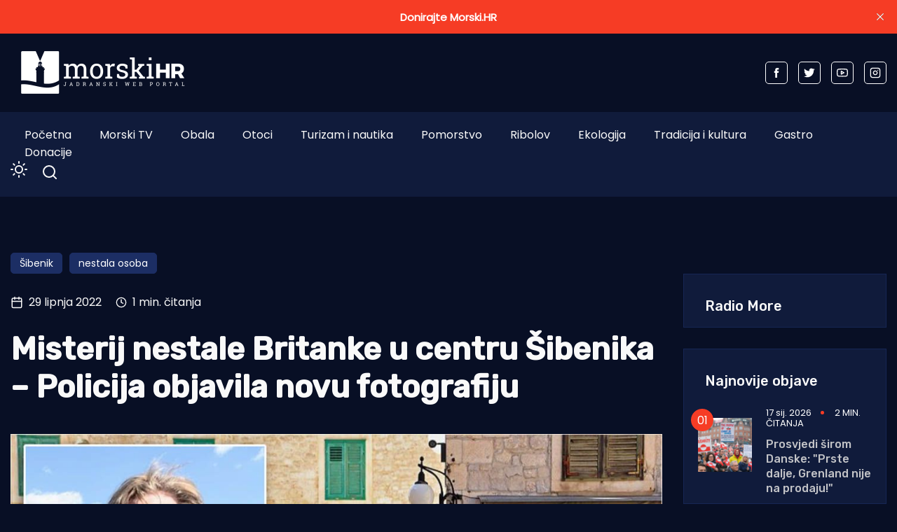

--- FILE ---
content_type: text/html; charset=utf-8
request_url: https://www.morski.hr/misterij-nestale-britanke-u-centru-sibenika-policija-objavila-novu-fotografiju/
body_size: 12739
content:
<!DOCTYPE html>
<html class="no-js" lang="hr" 


   data-theme="dark"
>

<head>
    <meta charset="UTF-8">
    <meta http-equiv="X-UA-Compatible" content="IE=edge">
    <meta name="viewport" content="width=device-width, initial-scale=1">
    <title>Misterij nestale Britanke u centru Šibenika – Policija objavila novu fotografiju | | Morski HR</title>
    <link rel="stylesheet" type="text/css" href="https://www.morski.hr/assets/css/style.css?v=aab583a8e3" />
		<link rel="stylesheet" type="text/css" href="https://www.morski.hr/assets/css/up_btn.css?v=aab583a8e3" />
		<script src="https://www.morski.hr/assets/js/up_btn.js?v=aab583a8e3"></script>
    <script>
        if (typeof (Storage) !== 'undefined') {
            if (localStorage.getItem('selected-theme') == 'light') {
                document.documentElement.setAttribute('data-theme', 'light');
            }
            else if (localStorage.getItem('selected-theme') == 'dark') {
                document.documentElement.setAttribute('data-theme', 'dark');
            }
        }
        var site_url                            = 'https://www.morski.hr',
            pagination_next_page_number         = '',
            pagination_available_pages_number   = '',
            pagination_loading_text             = 'Učitavam...',
            pagination_more_posts_text          = 'Više objava';

    </script>
		
		<!-- 234  -->
		<script async='async' src='https://securepubads.g.doubleclick.net/tag/js/gpt.js'></script>
		<script src="https://cdn.234doo.com/morski.js"></script>
		<link rel="stylesheet" href="https://cdn.234doo.com/morski/video.css">
		<!-- Ad Rotator -->
		<script src="https://cdn.jsdelivr.net/npm/ad-rotator"></script>

    <meta name="description" content="ŠIBENIK - U ponedjeljak 27. lipnja šibenska policija zaprimila je prijavu da se u jutarnjim satima tog dana u Šibeniku u nepoznatom pravcu udaljila državljanka">
    <link rel="icon" href="https://www.morski.hr/content/images/size/w256h256/2022/07/favicon.png" type="image/png">
    <link rel="canonical" href="https://www.morski.hr/misterij-nestale-britanke-u-centru-sibenika-policija-objavila-novu-fotografiju/">
    <meta name="referrer" content="no-referrer-when-downgrade">
    
    <meta property="og:site_name" content="Morski HR">
    <meta property="og:type" content="article">
    <meta property="og:title" content="Misterij nestale Britanke u centru Šibenika – Policija objavila novu fotografiju | | Morski HR">
    <meta property="og:description" content="ŠIBENIK - U ponedjeljak 27. lipnja šibenska policija zaprimila je prijavu da se u jutarnjim satima tog dana u Šibeniku u nepoznatom pravcu udaljila državljanka Velike Britanije starosti 80 godina.">
    <meta property="og:url" content="https://www.morski.hr/misterij-nestale-britanke-u-centru-sibenika-policija-objavila-novu-fotografiju/">
    <meta property="og:image" content="https://www.morski.hr/content/images/wp-content/uploads/2022/06/Nestala-Britanka--ibenik-1.jpg">
    <meta property="article:published_time" content="2022-06-29T06:05:28.000Z">
    <meta property="article:modified_time" content="2022-06-29T07:44:30.000Z">
    <meta property="article:tag" content="Šibenik">
    <meta property="article:tag" content="nestala osoba">
    
    <meta property="article:publisher" content="https://www.facebook.com/portal.morski.hr/">
    <meta name="twitter:card" content="summary_large_image">
    <meta name="twitter:title" content="Misterij nestale Britanke u centru Šibenika – Policija objavila novu f">
    <meta name="twitter:description" content="ŠIBENIK - U ponedjeljak 27. lipnja šibenska policija zaprimila je prijavu da se u jutarnjim satima tog dana u Šibeniku u nepoznatom pravcu udaljila državljanka Velike Britanije starosti 80 godina.">
    <meta name="twitter:url" content="https://www.morski.hr/misterij-nestale-britanke-u-centru-sibenika-policija-objavila-novu-fotografiju/">
    <meta name="twitter:image" content="https://www.morski.hr/content/images/wp-content/uploads/2022/06/Nestala-Britanka--ibenik-1.jpg">
    <meta name="twitter:label1" content="Written by">
    <meta name="twitter:data1" content="Jurica Gašpar">
    <meta name="twitter:label2" content="Filed under">
    <meta name="twitter:data2" content="Šibenik, nestala osoba">
    <meta name="twitter:site" content="@Morski_hr">
    <meta property="og:image:width" content="1100">
    <meta property="og:image:height" content="733">
    
    <script type="application/ld+json">
{
    "@context": "https://schema.org",
    "@type": "Article",
    "publisher": {
        "@type": "Organization",
        "name": "Morski HR",
        "url": "https://www.morski.hr/",
        "logo": {
            "@type": "ImageObject",
            "url": "https://www.morski.hr/content/images/2026/01/NewsVoltLogo-light-5.png"
        }
    },
    "author": {
        "@type": "Person",
        "name": "Jurica Gašpar",
        "url": "https://www.morski.hr/author/jurica/",
        "sameAs": []
    },
    "headline": "Misterij nestale Britanke u centru Šibenika – Policija objavila novu fotografiju | | Morski HR",
    "url": "https://www.morski.hr/misterij-nestale-britanke-u-centru-sibenika-policija-objavila-novu-fotografiju/",
    "datePublished": "2022-06-29T06:05:28.000Z",
    "dateModified": "2022-06-29T07:44:30.000Z",
    "image": {
        "@type": "ImageObject",
        "url": "https://www.morski.hr/content/images/wp-content/uploads/2022/06/Nestala-Britanka--ibenik-1.jpg",
        "width": 1100,
        "height": 733
    },
    "keywords": "Šibenik, nestala osoba",
    "description": "ŠIBENIK – U ponedjeljak 27. lipnja šibenska policija zaprimila je prijavu da se u jutarnjim satima tog dana u Šibeniku u nepoznatom pravcu udaljila državljanka Velike Britanije starosti 80 godina.\n\nRadi se o Ellen Betty Solomons iz Londona, a na stranici Nestali piše da govori engleski jezik i visoka je 158 cm.\n\nOd svjedoka koji su svoj iskaz već dali policiji doznajemo da se Britanka nalazila u skupini turista koji su razgledali stari dio grada i odjednom je nestala. Navodno je posljednji put v",
    "mainEntityOfPage": "https://www.morski.hr/misterij-nestale-britanke-u-centru-sibenika-policija-objavila-novu-fotografiju/"
}
    </script>

    <meta name="generator" content="Ghost 6.12">
    <link rel="alternate" type="application/rss+xml" title="Morski HR" href="https://www.morski.hr/rss/">
    <script defer src="https://cdn.jsdelivr.net/ghost/portal@~2.56/umd/portal.min.js" data-i18n="true" data-ghost="https://www.morski.hr/" data-key="532fb552a6adc05c67741053e0" data-api="https://morski-hr.ghost.io/ghost/api/content/" data-locale="hr" crossorigin="anonymous"></script><style id="gh-members-styles">.gh-post-upgrade-cta-content,
.gh-post-upgrade-cta {
    display: flex;
    flex-direction: column;
    align-items: center;
    font-family: -apple-system, BlinkMacSystemFont, 'Segoe UI', Roboto, Oxygen, Ubuntu, Cantarell, 'Open Sans', 'Helvetica Neue', sans-serif;
    text-align: center;
    width: 100%;
    color: #ffffff;
    font-size: 16px;
}

.gh-post-upgrade-cta-content {
    border-radius: 8px;
    padding: 40px 4vw;
}

.gh-post-upgrade-cta h2 {
    color: #ffffff;
    font-size: 28px;
    letter-spacing: -0.2px;
    margin: 0;
    padding: 0;
}

.gh-post-upgrade-cta p {
    margin: 20px 0 0;
    padding: 0;
}

.gh-post-upgrade-cta small {
    font-size: 16px;
    letter-spacing: -0.2px;
}

.gh-post-upgrade-cta a {
    color: #ffffff;
    cursor: pointer;
    font-weight: 500;
    box-shadow: none;
    text-decoration: underline;
}

.gh-post-upgrade-cta a:hover {
    color: #ffffff;
    opacity: 0.8;
    box-shadow: none;
    text-decoration: underline;
}

.gh-post-upgrade-cta a.gh-btn {
    display: block;
    background: #ffffff;
    text-decoration: none;
    margin: 28px 0 0;
    padding: 8px 18px;
    border-radius: 4px;
    font-size: 16px;
    font-weight: 600;
}

.gh-post-upgrade-cta a.gh-btn:hover {
    opacity: 0.92;
}</style><script async src="https://js.stripe.com/v3/"></script>
    <script defer src="https://cdn.jsdelivr.net/ghost/sodo-search@~1.8/umd/sodo-search.min.js" data-key="532fb552a6adc05c67741053e0" data-styles="https://cdn.jsdelivr.net/ghost/sodo-search@~1.8/umd/main.css" data-sodo-search="https://morski-hr.ghost.io/" data-locale="hr" crossorigin="anonymous"></script>
    <script defer src="https://cdn.jsdelivr.net/ghost/announcement-bar@~1.1/umd/announcement-bar.min.js" data-announcement-bar="https://www.morski.hr/" data-api-url="https://www.morski.hr/members/api/announcement/" crossorigin="anonymous"></script>
    <link href="https://www.morski.hr/webmentions/receive/" rel="webmention">
    <script defer src="/public/cards.min.js?v=aab583a8e3"></script>
    <link rel="stylesheet" type="text/css" href="/public/cards.min.css?v=aab583a8e3">
    <script defer src="/public/member-attribution.min.js?v=aab583a8e3"></script>
    <script defer src="/public/ghost-stats.min.js?v=aab583a8e3" data-stringify-payload="false" data-datasource="analytics_events" data-storage="localStorage" data-host="https://www.morski.hr/.ghost/analytics/api/v1/page_hit"  tb_site_uuid="8ce68df1-b8bf-474a-a3e0-701a018ef40d" tb_post_uuid="b09e0523-1416-43b8-b360-634677084676" tb_post_type="post" tb_member_uuid="undefined" tb_member_status="undefined"></script><style>:root {--ghost-accent-color: #f63c25;}</style>
    <!-- Facebook Pixel Code -->
<script>
!function(f,b,e,v,n,t,s){if(f.fbq)return;n=f.fbq=function(){n.callMethod?
n.callMethod.apply(n,arguments):n.queue.push(arguments)};if(!f._fbq)f._fbq=n;
n.push=n;n.loaded=!0;n.version='2.0';n.queue=[];t=b.createElement(e);t.async=!0;
t.src=v;s=b.getElementsByTagName(e)[0];s.parentNode.insertBefore(t,s)}(window,
document,'script','https://connect.facebook.net/en_US/fbevents.js');
fbq('init', '1961718350819525'); // Insert your pixel ID here.
fbq('track', 'PageView');
</script>
<noscript><img height="1" width="1" style="display:none"
src="https://www.facebook.com/tr?id=1961718350819525&ev=PageView&noscript=1"
/></noscript>
<!-- Google tag (gtag.js) -->
<script async src="https://www.googletagmanager.com/gtag/js?id=G-VEK4NSRYGS"></script>
<script>
  window.dataLayer = window.dataLayer || [];
  function gtag(){dataLayer.push(arguments);}
  gtag('js', new Date());

  gtag('config', 'G-VEK4NSRYGS');
</script>
<!--<script async id="xieg6Sie" src="https://cdn.viously.com/js/sdk/boot.js" data-ntw="GK=="></script>-->
<!-- MS Clarity -->
<script type="text/javascript">
    (function(c,l,a,r,i,t,y){
        c[a]=c[a]||function(){(c[a].q=c[a].q||[]).push(arguments)};
        t=l.createElement(r);t.async=1;t.src="https://www.clarity.ms/tag/"+i;
        y=l.getElementsByTagName(r)[0];y.parentNode.insertBefore(t,y);
    })(window, document, "clarity", "script", "kdhbtwa8x8");
</script>

<link rel="stylesheet" href="https://cdn.234doo.com/morski/video.css">
<style>
  div.trim:nth-child(n+5){ display:none; }
  .kg-video-overlay {position: relative !important}
  iframe.gh-portal-triggerbtn-iframe {  
    left: 0;
    display:none;
  }
  [data-theme=dark] {
    --light-dark: #555555 !important;
  }
  .post-max-content ul { list-style: disc; margin-left: 40px;}
</style>
</head>
<body class="post-template tag-sibenik tag-nestala-osoba">
<div class="top-header-section">
    <div class="container">
        <div class="top-header d-flex justify-content-between align-items-center flex-wrap">
            <div class="top-header-left d-flex flex-wrap">
								<div>
									    <a href="https://www.morski.hr">
        <img class="logo-light" src="https://www.morski.hr/content/images/2026/01/NewsVoltLogo-light-5.png" alt="Morski HR">
        <img class="logo-dark" src="https://www.morski.hr/content/images/2026/01/NewsVoltLogo-dark-1.png" alt="Morski HR">
    </a>
								</div>
            </div>

						<div class="top-header d-flex flex-wrap align-items-center">
							<div class="page-banner" style="padding: 0!important">
    <div class="container">
        <div class="row">
            <div class="col-md-12">
                <div class="text-center">
											<div id='home_top_v1'>
												<script>googletag.cmd.push(function () { googletag.display('home_top_v1'); });</script>
											</div>
										
                </div>
            </div>
        </div>
    </div>
</div>						</div>
           
            <div class="top-header-right"> 
                <div class="social-profile">
                    <a href="https://www.facebook.com/portal.morski.hr/">
                        <svg width="26" height="26" viewBox="0 0 26 26" fill="none" xmlns="http://www.w3.org/2000/svg">
<path d="M18.2831 8.9908H14.6794V6.63C14.6794 5.7434 15.2696 5.5354 15.683 5.5354H18.2207V1.638L14.721 1.625C10.8392 1.625 9.95783 4.5318 9.95783 6.3934V8.9908H7.71143V13.0052H9.95783V24.3724H14.682V13.0078H17.8697L18.2831 8.9908Z" fill="currentColor"/>
</svg>                    </a>
                    <a href="https://x.com/Morski_hr">
                        <svg width="25" height="20" viewBox="0 0 25 20" fill="none" xmlns="http://www.w3.org/2000/svg">
<path d="M24.5028 2.3548C23.6012 2.7552 22.6324 3.024 21.616 3.1472C22.6548 2.5256 23.45 1.54 23.8252 0.3668C22.8536 0.9436 21.7756 1.3608 20.6332 1.5876C19.7176 0.6104 18.41 0 16.9652 0C14.1876 0 11.9364 2.2484 11.9364 5.026C11.9364 5.4208 11.9812 5.8044 12.0652 6.1712C7.8876 5.9612 4.1832 3.962 1.7052 0.9184C1.274 1.6604 1.0248 2.5256 1.0248 3.4468C1.0248 5.1912 1.9124 6.7284 3.2592 7.63C2.436 7.6048 1.6604 7.378 0.9828 7V7.0644C0.9828 9.5004 2.716 11.5304 5.0148 11.9924C4.5948 12.1072 4.1496 12.1688 3.6904 12.1688C3.3656 12.1688 3.052 12.138 2.7468 12.0792C3.3852 14.0756 5.2416 15.5288 7.4396 15.5708C5.7204 16.9176 3.556 17.7212 1.1984 17.7212C0.7924 17.7212 0.3948 17.6988 0 17.6512C2.226 19.0764 4.8664 19.908 7.7056 19.908C16.9512 19.908 22.008 12.25 22.008 5.6084C22.008 5.39 22.0024 5.1744 21.994 4.9588C22.9768 4.2476 23.8308 3.3628 24.5028 2.3548Z" fill="currentColor"/>
</svg>                    </a>
                    <a href="https://www.youtube.com/channel/UCCPu3V7gXDIgs_N11iA0MoQ" target="_blank">
                        <svg xmlns="http://www.w3.org/2000/svg" width="24" height="24" viewBox="0 0 24 24" fill="none" stroke="currentColor" stroke-width="2" stroke-linecap="round" stroke-linejoin="round" class="feather feather-youtube"><path d="M22.54 6.42a2.78 2.78 0 0 0-1.94-2C18.88 4 12 4 12 4s-6.88 0-8.6.46a2.78 2.78 0 0 0-1.94 2A29 29 0 0 0 1 11.75a29 29 0 0 0 .46 5.33A2.78 2.78 0 0 0 3.4 19c1.72.46 8.6.46 8.6.46s6.88 0 8.6-.46a2.78 2.78 0 0 0 1.94-2 29 29 0 0 0 .46-5.25 29 29 0 0 0-.46-5.33z"></path><polygon points="9.75 15.02 15.5 11.75 9.75 8.48 9.75 15.02"></polygon></svg>                    </a>
                    <a href="https://www.instagram.com/morski_hr" target="_blank">
                        <svg xmlns="http://www.w3.org/2000/svg" width="24" height="24" viewBox="0 0 24 24" fill="none" stroke="currentColor" stroke-width="2" stroke-linecap="round" stroke-linejoin="round" class="feather feather-instagram"><rect x="2" y="2" width="20" height="20" rx="5" ry="5"></rect><path d="M16 11.37A4 4 0 1 1 12.63 8 4 4 0 0 1 16 11.37z"></path><line x1="17.5" y1="6.5" x2="17.51" y2="6.5"></line></svg>                    </a>
                </div>
            </div>
            
        </div>
    </div>
</div><div class="header-area">
    <div class="container">  
        <div class="row">
            <div class="col-md-12 unset">
                <div class="header-area-inner d-flex justify-content-between align-items-center flex-wrap">
										
                    <!-- Menu sec --> 
                    <div class="menu-wrapper">
                        <div class="center-menu">
                                <ul id="nav">
            <li><a class="nav-pocetna"  href="/">Početna</a></li>
            <li><a class="nav-morski-tv"  href="https://morski.tv">Morski TV</a></li>
            <li><a class="nav-obala"  href="/obala/">Obala</a></li>
            <li><a class="nav-otoci"  href="/otoci/">Otoci</a></li>
            <li><a class="nav-turizam-i-nautika"  href="/turizam-i-nautika/">Turizam i nautika</a></li>
            <li><a class="nav-pomorstvo"  href="/tag/pomorstvo/">Pomorstvo</a></li>
            <li><a class="nav-ribolov"  href="/tag/ribolov/">Ribolov</a></li>
            <li><a class="nav-ekologija"  href="/tag/ekologija/">Ekologija</a></li>
            <li><a class="nav-tradicija-i-kultura"  href="/tag/tradicija-i-kultura/">Tradicija i kultura</a></li>
            <li><a class="nav-gastro"  href="/tag/gastro/">Gastro</a></li>
            <li><a class="nav-donacije"  href="/podrzite-neovisno-novinarstvo-donacijom/">Donacije</a></li>
    </ul>

                        </div>
                    </div>
                    <div class="d-flex justify-content-between align-items-center flex-wrap">
                        <div class="dark-light">
                            <div class="icon-dark">
                                <svg xmlns="http://www.w3.org/2000/svg" width="24" height="24" viewBox="0 0 24 24" fill="none" stroke="currentColor" stroke-width="2" stroke-linecap="round" stroke-linejoin="round" class="feather feather-sun"><circle cx="12" cy="12" r="5"></circle><line x1="12" y1="1" x2="12" y2="3"></line><line x1="12" y1="21" x2="12" y2="23"></line><line x1="4.22" y1="4.22" x2="5.64" y2="5.64"></line><line x1="18.36" y1="18.36" x2="19.78" y2="19.78"></line><line x1="1" y1="12" x2="3" y2="12"></line><line x1="21" y1="12" x2="23" y2="12"></line><line x1="4.22" y1="19.78" x2="5.64" y2="18.36"></line><line x1="18.36" y1="5.64" x2="19.78" y2="4.22"></line></svg>                            </div>
                            <div class="icon-light">
                                <svg xmlns="http://www.w3.org/2000/svg" width="24" height="24" viewBox="0 0 24 24" fill="none" stroke="currentColor" stroke-width="2" stroke-linecap="round" stroke-linejoin="round" class="feather feather-moon"><path d="M21 12.79A9 9 0 1 1 11.21 3 7 7 0 0 0 21 12.79z"></path></svg>                            </div>
                        </div>
                        <!-- search sec -->
                        <div class="search-bar">
													<a href="#/search"><svg xmlns="http://www.w3.org/2000/svg" width="24" height="24" viewBox="0 0 24 24" fill="none" stroke="#ffffff" stroke-width="2" stroke-linecap="round" stroke-linejoin="round" class="feather feather-search"><circle cx="11" cy="11" r="8"></circle><line x1="21" y1="21" x2="16.65" y2="16.65"></line></svg></a>
                        </div>
                        <!-- bar icon -->
                        <div class="mobile-menu-bar d-lg-none d-flex align-items-center">
                            <div class="bar-icon">
                                <div class="bar-line"></div>
                                <div class="bar-line"></div>
                                <div class="bar-line"></div>
                            </div>
                        </div>
                    </div>
                </div>
            </div>
        </div>
    </div>
</div> 


<div class="post-section ">
    <div class="container">

			<div id='clanak_mobile_top_v1'>
				<script>googletag.cmd.push(function() { googletag.display('clanak_mobile_top_v1');});</script>
			</div>

			<div class="row post-wrapper">
					<div class="col-lg-8 col-xl-9">
    <div class="post-full-content control-full-w-image">
        <div class="post-header">
            <div class="post-tag">
    <ul class="d-flex flex-wrap">
            <li><a href="/tag/sibenik/">Šibenik</a></li>
            <li><a href="/tag/nestala-osoba/">nestala osoba</a></li>
    </ul>
</div>
<div class="d-flex align-items-center">
    <div class="post-meta__date d-flex align-items-center">
        <svg xmlns="http://www.w3.org/2000/svg" width="24" height="24" viewBox="0 0 24 24" fill="none" stroke="currentColor" stroke-width="2" stroke-linecap="round" stroke-linejoin="round" class="feather feather-calendar"><rect x="3" y="4" width="18" height="18" rx="2" ry="2"></rect><line x1="16" y1="2" x2="16" y2="6"></line><line x1="8" y1="2" x2="8" y2="6"></line><line x1="3" y1="10" x2="21" y2="10"></line></svg>&nbsp;&nbsp;29 lipnja 2022
    </div>
        <span class="reading-time d-flex align-items-center">
            <svg xmlns="http://www.w3.org/2000/svg" width="16" height="16" viewBox="0 0 24 24" fill="none" stroke="currentColor" stroke-width="2" stroke-linecap="round" stroke-linejoin="round" class="feather feather-clock"><circle cx="12" cy="12" r="10"></circle><polyline points="12 6 12 12 16 14"></polyline></svg>&nbsp;&nbsp;1 min. čitanja
        </span>
</div>
<h1>Misterij nestale Britanke u centru Šibenika – Policija objavila novu fotografiju</h1>
        </div>
        <div class="published-post-feature">
					<source 
						srcset="/content/images/size/w600/format/webp/wp-content/uploads/2022/06/Nestala-Britanka--ibenik-1.jpg 600w,
										/content/images/size/w1000/format/webp/wp-content/uploads/2022/06/Nestala-Britanka--ibenik-1.jpg 1000w,
										/content/images/size/w1170/format/webp/wp-content/uploads/2022/06/Nestala-Britanka--ibenik-1.jpg 1170w"
						sizes="(min-width: 991px) 950px, 1170px" 
						type="image/webp"
					>
					<img
						class="lazy"
						srcset="/content/images/size/w600/wp-content/uploads/2022/06/Nestala-Britanka--ibenik-1.jpg 600w,
										/content/images/size/w1000/wp-content/uploads/2022/06/Nestala-Britanka--ibenik-1.jpg 1000w,
										/content/images/size/w1170/wp-content/uploads/2022/06/Nestala-Britanka--ibenik-1.jpg 1170w"
						sizes="(max-width: 991px) 950px, 1170px"
						data-src="/content/images/size/w1170/wp-content/uploads/2022/06/Nestala-Britanka--ibenik-1.jpg"
						alt="Misterij nestale Britanke u centru Šibenika – Policija objavila novu fotografiju"
					/>
            <figcaption>Foto: Boris Kačan (Ilustracija) / MUP</figcaption>
        </div>
        <div class="post-max-content">
					<div id='content_v1'>
						<script>googletag.cmd.push(function () { googletag.display('content_v1'); });</script>
					</div>
                <p>ŠIBENIK – <strong>U ponedjeljak 27. lipnja šibenska policija zaprimila je prijavu da se u jutarnjim satima tog dana u Šibeniku u nepoznatom pravcu udaljila državljanka Velike Britanije starosti 80 godina.</strong></p><p>Radi se o <strong>Ellen Betty Solomons</strong> iz Londona, a na stranici <a href="https://nestali.gov.hr/nestale-osobe-403/403?osoba_id=11472&ref=morski.hr">Nestali</a> piše da govori engleski jezik i visoka je 158 cm.</p><p>Od svjedoka koji su svoj iskaz već dali policiji doznajemo da se Britanka nalazila u skupini turista koji su razgledali stari dio grada i odjednom je nestala. Navodno je posljednji put viđena od strane drugih turista iz skupine koji su joj pomogli podići novac s bankomata (kod Medulićevog trga), no od tada joj se gubi svaki trag.</p><p>Kako je moguće da nestane osoba u središtu Šibenika i dva dana o njoj nema nikakvog traga, do trenutka njenog pronalaska ostaje misterij.</p><p>U trenutku nestanka, gospođa je bila odjevena plavu majicu dužih rukava, sive hlače dužine ispod koljena, tenisice Skechers zelene boje, a jutros je šibenska policija objavila novu fotografiju.</p><p>Molimo sve građane da ukoliko raspolažu bilo kakvom informacijom o nestaloj obavijeste najbližu policijsku postaju ili nazovu na naš besplatan broj 192 ili 112.</p><p>D.G.</p>
					<div id='content_v3'></div>
        </div>

    </div>
    <div class="post-content-footer">
        <div class="d-flex justify-content-center align-items-center flex-wrap">
	<a aria-label="Chat on WhatsApp" href="https://wa.me/385915080087" target="_blank">
		<img alt="Chat on WhatsApp" src="https://www.morski.hr/assets/img/WhatsAppButtonGreenLarge.svg?v=aab583a8e3" />
	</a>
</div>
<div class="news-sharing-area d-flex justify-content-center align-items-center flex-wrap">
    <div class="share-news-title d-flex align-items-center">Podijelite ovaj članak</div>
    <div class="social-icon">
        <a onclick="window.open(this.href, 'pop-up', 'left=20,top=20,width=500,height=500,toolbar=1,resizable=0'); return false;" href="https://www.facebook.com/sharer/sharer.php?u=https://www.morski.hr/misterij-nestale-britanke-u-centru-sibenika-policija-objavila-novu-fotografiju/" target="_blank"><svg width="26" height="26" viewBox="0 0 26 26" fill="none" xmlns="http://www.w3.org/2000/svg">
<path d="M18.2831 8.9908H14.6794V6.63C14.6794 5.7434 15.2696 5.5354 15.683 5.5354H18.2207V1.638L14.721 1.625C10.8392 1.625 9.95783 4.5318 9.95783 6.3934V8.9908H7.71143V13.0052H9.95783V24.3724H14.682V13.0078H17.8697L18.2831 8.9908Z" fill="currentColor"/>
</svg>
        </a>
        <a onclick="window.open(this.href, 'pop-up', 'left=20,top=20,width=500,height=500,toolbar=1,resizable=0'); return false;" href="https://twitter.com/share?text=Misterij%20nestale%20Britanke%20u%20centru%20%C5%A0ibenika%20%E2%80%93%20Policija%20objavila%20novu%20fotografiju&url=https://www.morski.hr/misterij-nestale-britanke-u-centru-sibenika-policija-objavila-novu-fotografiju/" target="_blank"><svg width="25" height="20" viewBox="0 0 25 20" fill="none" xmlns="http://www.w3.org/2000/svg">
<path d="M24.5028 2.3548C23.6012 2.7552 22.6324 3.024 21.616 3.1472C22.6548 2.5256 23.45 1.54 23.8252 0.3668C22.8536 0.9436 21.7756 1.3608 20.6332 1.5876C19.7176 0.6104 18.41 0 16.9652 0C14.1876 0 11.9364 2.2484 11.9364 5.026C11.9364 5.4208 11.9812 5.8044 12.0652 6.1712C7.8876 5.9612 4.1832 3.962 1.7052 0.9184C1.274 1.6604 1.0248 2.5256 1.0248 3.4468C1.0248 5.1912 1.9124 6.7284 3.2592 7.63C2.436 7.6048 1.6604 7.378 0.9828 7V7.0644C0.9828 9.5004 2.716 11.5304 5.0148 11.9924C4.5948 12.1072 4.1496 12.1688 3.6904 12.1688C3.3656 12.1688 3.052 12.138 2.7468 12.0792C3.3852 14.0756 5.2416 15.5288 7.4396 15.5708C5.7204 16.9176 3.556 17.7212 1.1984 17.7212C0.7924 17.7212 0.3948 17.6988 0 17.6512C2.226 19.0764 4.8664 19.908 7.7056 19.908C16.9512 19.908 22.008 12.25 22.008 5.6084C22.008 5.39 22.0024 5.1744 21.994 4.9588C22.9768 4.2476 23.8308 3.3628 24.5028 2.3548Z" fill="currentColor"/>
</svg>
        </a>
        <a onclick="window.open(this.href, 'pop-up', 'left=20,top=20,width=500,height=500,toolbar=1,resizable=0'); return false;" href="https://www.linkedin.com/shareArticle?mini=true&url=Misterij%20nestale%20Britanke%20u%20centru%20%C5%A0ibenika%20%E2%80%93%20Policija%20objavila%20novu%20fotografiju&url=https://www.morski.hr/misterij-nestale-britanke-u-centru-sibenika-policija-objavila-novu-fotografiju/">
            <svg width="30" height="30" viewBox="0 0 30 30" fill="none" xmlns="http://www.w3.org/2000/svg">
<path d="M26.1151 1.87207H3.88505C2.82005 1.87207 1.95605 2.71507 1.95605 3.75607V26.2441C1.95605 27.2851 2.82005 28.1251 3.88505 28.1251H26.1151C27.1801 28.1251 28.0441 27.2851 28.0441 26.2441V3.75307C28.0411 2.71507 27.1771 1.87207 26.1151 1.87207ZM9.86405 23.8441H5.92505V11.9941H9.86405V23.8441V23.8441ZM7.89605 10.3771H7.86905C6.54605 10.3771 5.69405 9.46807 5.69405 8.32807C5.69405 7.16407 6.57605 6.27907 7.92005 6.27907C9.27005 6.27907 10.0981 7.16407 10.1221 8.32807C10.1221 9.46807 9.27005 10.3771 7.89605 10.3771ZM24.0721 23.8441H20.1301V17.5051C20.1301 15.9121 19.5631 14.8261 18.1381 14.8261C17.0461 14.8261 16.3981 15.5581 16.1131 16.2661C16.0111 16.5211 15.9871 16.8751 15.9871 17.2261V23.8501H12.0451C12.0451 23.8501 12.0961 13.1101 12.0451 11.9971H15.9871V13.6741C16.5091 12.8671 17.4481 11.7181 19.5361 11.7181C22.1281 11.7181 24.0721 13.4131 24.0721 17.0551V23.8441V23.8441Z" fill="currentColor"/>
</svg>        </a>
        <a class="copy-link" data-link="https://www.morski.hr/misterij-nestale-britanke-u-centru-sibenika-policija-objavila-novu-fotografiju/" href="#">
            <svg xmlns="http://www.w3.org/2000/svg" width="24" height="24" viewBox="0 0 24 24" fill="none" stroke="currentColor" stroke-width="2" stroke-linecap="round" stroke-linejoin="round" class="feather feather-copy"><rect x="9" y="9" width="13" height="13" rx="2" ry="2"></rect><path d="M5 15H4a2 2 0 0 1-2-2V4a2 2 0 0 1 2-2h9a2 2 0 0 1 2 2v1"></path></svg>            <span class="copied">Kopirano u međuspremnik</span>
        </a>
    </div>
</div>

        <div id="midasWidget__10519"></div>
<div id="midasWidget__10714"></div>
<script async src="https://cdn2.midas-network.com/Scripts/midasWidget-14-471-10714-10519.js"></script>


    </div>
</div>
<div class="col-lg-4 col-xl-3">
    <div class="sidebar-wrapper-box">



	<div class="sidebar-add">
		<div id='clanak_sidebar_v2'>
			<script>googletag.cmd.push(function() { googletag.display('clanak_sidebar_v2');});</script>
		</div>
	</div>


	<div class="latest-posts-section" style="margin: 30px 0">
		<h5 class="heading-latest-posts">Radio More</h5>
		<div class="sidebar-section" style="padding: 0 10px;">
			<script src="https://embed.radio.co/player/50a5cf3.js"></script>	
		</div>
	</div>


	


		        <div class="latest-posts-section" style="margin-top:30px">
            <h5 class="heading-latest-posts">
            Najnovije objave
            </h5>
            <div class="sidebar-section">
                    <!--single news  post -->
<div class="single-food-post single-latest-posts d-flex">
    <div class="food-feature-image latest-posts">
        <a href="/prosvjedi-sirom-danske-prste-dalje-grenland-nije-na-prodaju/">
            <img class="lazy" srcset="/content/images/size/w100/2026/01/ChatGPT-Image-Jan-17--2026--03_59_33-PM.png 300w"
                sizes="(max-width: 1300px) 100px, 100px"
                src="[data-uri]"
                data-src="/content/images/size/w100/2026/01/ChatGPT-Image-Jan-17--2026--03_59_33-PM.png"
                alt="Prosvjedi širom Danske: &quot;Prste dalje, Grenland nije na prodaju!&quot;"
            />
        </a>
    </div>
    <div class="food-post-title">
        <div class="post-meta">
    <span class="post-meta__date">
        17 sij. 2026
    </span>
    <span class="reading-time">
        2 min. čitanja
    </span>
</div>        <h6><a href="/prosvjedi-sirom-danske-prste-dalje-grenland-nije-na-prodaju/">Prosvjedi širom Danske: &quot;Prste dalje, Grenland nije na prodaju!&quot;</a></h6>
    </div> 
</div>                    <!--single news  post -->
<div class="single-food-post single-latest-posts d-flex">
    <div class="food-feature-image latest-posts">
        <a href="/sramota-u-splitu-torcidasi-slaveci-sami-sebe-prebrisali-prvi-mural-posvecen-jednoj-velikoj-zeni/">
            <img class="lazy" srcset="/content/images/size/w100/2026/01/mural-split.jpg 300w"
                sizes="(max-width: 1300px) 100px, 100px"
                src="[data-uri]"
                data-src="/content/images/size/w100/2026/01/mural-split.jpg"
                alt="SRAMOTA U SPLITU Torcidaši slaveći sami sebe prebrisali prvi mural posvećen jednoj velikoj ženi"
            />
        </a>
    </div>
    <div class="food-post-title">
        <div class="post-meta">
    <span class="post-meta__date">
        17 sij. 2026
    </span>
    <span class="reading-time">
        3 min. čitanja
    </span>
</div>        <h6><a href="/sramota-u-splitu-torcidasi-slaveci-sami-sebe-prebrisali-prvi-mural-posvecen-jednoj-velikoj-zeni/">SRAMOTA U SPLITU Torcidaši slaveći sami sebe prebrisali prvi mural posvećen jednoj velikoj ženi</a></h6>
    </div> 
</div>                    <!--single news  post -->
<div class="single-food-post single-latest-posts d-flex">
    <div class="food-feature-image latest-posts">
        <a href="/izvjesce-svjetske-banke-hrvatska-medu-vodecim-zemljama-po-kvaliteti-poslovnog-okruzenja/">
            <img class="lazy" srcset="/content/images/size/w100/2026/01/ChatGPT-Image-Jan-17--2026--01_03_39-PM.png 300w"
                sizes="(max-width: 1300px) 100px, 100px"
                src="[data-uri]"
                data-src="/content/images/size/w100/2026/01/ChatGPT-Image-Jan-17--2026--01_03_39-PM.png"
                alt="Izvješće Svjetske banke: &quot;Hrvatska među vodećim zemljama po kvaliteti poslovnog okruženja&quot;"
            />
        </a>
    </div>
    <div class="food-post-title">
        <div class="post-meta">
    <span class="post-meta__date">
        17 sij. 2026
    </span>
    <span class="reading-time">
        1 min. čitanja
    </span>
</div>        <h6><a href="/izvjesce-svjetske-banke-hrvatska-medu-vodecim-zemljama-po-kvaliteti-poslovnog-okruzenja/">Izvješće Svjetske banke: &quot;Hrvatska među vodećim zemljama po kvaliteti poslovnog okruženja&quot;</a></h6>
    </div> 
</div>                    <!--single news  post -->
<div class="single-food-post single-latest-posts d-flex">
    <div class="food-feature-image latest-posts">
        <a href="/pred-djecom-i-majkama-u-posedarju-pokazivao-spolovilo-sud-ga-osudio-uvjetno-zao-mi-je-htio-sam-se-samo-presvuci/">
            <img class="lazy" srcset="/content/images/size/w100/2026/01/Posedarje-pla--a.jpg 300w"
                sizes="(max-width: 1300px) 100px, 100px"
                src="[data-uri]"
                data-src="/content/images/size/w100/2026/01/Posedarje-pla--a.jpg"
                alt="Pred djecom i majkama u Posedarju pokazivao spolovilo, sud ga osudio uvjetno: &quot;Žao mi je, htio sam se samo presvući&quot;"
            />
        </a>
    </div>
    <div class="food-post-title">
        <div class="post-meta">
    <span class="post-meta__date">
        17 sij. 2026
    </span>
    <span class="reading-time">
        1 min. čitanja
    </span>
</div>        <h6><a href="/pred-djecom-i-majkama-u-posedarju-pokazivao-spolovilo-sud-ga-osudio-uvjetno-zao-mi-je-htio-sam-se-samo-presvuci/">Pred djecom i majkama u Posedarju pokazivao spolovilo, sud ga osudio uvjetno: &quot;Žao mi je, htio sam se samo presvući&quot;</a></h6>
    </div> 
</div>                    <!--single news  post -->
<div class="single-food-post single-latest-posts d-flex">
    <div class="food-feature-image latest-posts">
        <a href="/vanilin-kiflici-zemlja-gurmanija/">
            <img class="lazy" srcset="/content/images/size/w100/wp-content/uploads/2021/02/kifli-i-1.jpg 300w"
                sizes="(max-width: 1300px) 100px, 100px"
                src="[data-uri]"
                data-src="/content/images/size/w100/wp-content/uploads/2021/02/kifli-i-1.jpg"
                alt="VANILIN KIFLIĆI Zemlja gurmanija"
            />
        </a>
    </div>
    <div class="food-post-title">
        <div class="post-meta">
    <span class="post-meta__date">
        17 sij. 2026
    </span>
    <span class="reading-time">
        4 min. čitanja
    </span>
</div>        <h6><a href="/vanilin-kiflici-zemlja-gurmanija/">VANILIN KIFLIĆI Zemlja gurmanija</a></h6>
    </div> 
</div>            </div>
						<div class="d-flex justify-content-end" style="margin:30px 10px 30px">
							<a href="/arhiva" class="d-flex align-items-center continue-reading">
								<span>PRIKAŽI JOŠ VIJESTI</span>
								<svg xmlns="http://www.w3.org/2000/svg" width="24" height="24" viewBox="0 0 24 24" fill="none" stroke="currentColor" stroke-width="2" stroke-linecap="round" stroke-linejoin="round" class="feather feather-arrow-right"><line x1="5" y1="12" x2="19" y2="12"></line><polyline points="12 5 19 12 12 19"></polyline></svg>							</a>
						</div>
        </div>


	<div class="mj-pf-widget"
	style="width:100%; height:450px"
	data-client="spotlight_widget_morski_hr"
	data-country-code="HR"
	data-latitude-fallback="43.51273477"
	data-longitude-fallback="16.43719428"
	data-zipcode-fallback="21000"
	data-color-background="f0f0f0"
	data-color-button="1787AE"
	data-heading="Najnoviji katalozi"
	data-label="Sadržaj osigurava: Njuškalo katalozi"
	data-gdpr="0"
	data-component="slider"
	></div>
	<script async src="https://widget.marktjagd.de/dist/latest/js/init.min.js"></script>
    
		        <div class="latest-posts-section s-related-post">
            <h5 class="heading-latest-posts">
                Istaknute objave
            </h5>
            <div class="sidebar-section">
                    <!--single news  post -->
<div class="single-food-post single-latest-posts d-flex">
    <div class="food-feature-image latest-posts">
        <a href="/prosvjedi-sirom-danske-prste-dalje-grenland-nije-na-prodaju/">
            <img class="lazy" srcset="/content/images/size/w100/2026/01/ChatGPT-Image-Jan-17--2026--03_59_33-PM.png 300w"
                sizes="(max-width: 1300px) 100px, 100px"
                src="[data-uri]"
                data-src="/content/images/size/w100/2026/01/ChatGPT-Image-Jan-17--2026--03_59_33-PM.png"
                alt="Prosvjedi širom Danske: &quot;Prste dalje, Grenland nije na prodaju!&quot;"
            />
        </a>
    </div>
    <div class="food-post-title">
        <div class="post-meta">
    <span class="post-meta__date">
        17 sij. 2026
    </span>
    <span class="reading-time">
        2 min. čitanja
    </span>
</div>        <h6><a href="/prosvjedi-sirom-danske-prste-dalje-grenland-nije-na-prodaju/">Prosvjedi širom Danske: &quot;Prste dalje, Grenland nije na prodaju!&quot;</a></h6>
    </div> 
</div>                    <!--single news  post -->
<div class="single-food-post single-latest-posts d-flex">
    <div class="food-feature-image latest-posts">
        <a href="/sramota-u-splitu-torcidasi-slaveci-sami-sebe-prebrisali-prvi-mural-posvecen-jednoj-velikoj-zeni/">
            <img class="lazy" srcset="/content/images/size/w100/2026/01/mural-split.jpg 300w"
                sizes="(max-width: 1300px) 100px, 100px"
                src="[data-uri]"
                data-src="/content/images/size/w100/2026/01/mural-split.jpg"
                alt="SRAMOTA U SPLITU Torcidaši slaveći sami sebe prebrisali prvi mural posvećen jednoj velikoj ženi"
            />
        </a>
    </div>
    <div class="food-post-title">
        <div class="post-meta">
    <span class="post-meta__date">
        17 sij. 2026
    </span>
    <span class="reading-time">
        3 min. čitanja
    </span>
</div>        <h6><a href="/sramota-u-splitu-torcidasi-slaveci-sami-sebe-prebrisali-prvi-mural-posvecen-jednoj-velikoj-zeni/">SRAMOTA U SPLITU Torcidaši slaveći sami sebe prebrisali prvi mural posvećen jednoj velikoj ženi</a></h6>
    </div> 
</div>                    <!--single news  post -->
<div class="single-food-post single-latest-posts d-flex">
    <div class="food-feature-image latest-posts">
        <a href="/izvjesce-svjetske-banke-hrvatska-medu-vodecim-zemljama-po-kvaliteti-poslovnog-okruzenja/">
            <img class="lazy" srcset="/content/images/size/w100/2026/01/ChatGPT-Image-Jan-17--2026--01_03_39-PM.png 300w"
                sizes="(max-width: 1300px) 100px, 100px"
                src="[data-uri]"
                data-src="/content/images/size/w100/2026/01/ChatGPT-Image-Jan-17--2026--01_03_39-PM.png"
                alt="Izvješće Svjetske banke: &quot;Hrvatska među vodećim zemljama po kvaliteti poslovnog okruženja&quot;"
            />
        </a>
    </div>
    <div class="food-post-title">
        <div class="post-meta">
    <span class="post-meta__date">
        17 sij. 2026
    </span>
    <span class="reading-time">
        1 min. čitanja
    </span>
</div>        <h6><a href="/izvjesce-svjetske-banke-hrvatska-medu-vodecim-zemljama-po-kvaliteti-poslovnog-okruzenja/">Izvješće Svjetske banke: &quot;Hrvatska među vodećim zemljama po kvaliteti poslovnog okruženja&quot;</a></h6>
    </div> 
</div>            </div>
        </div>


	<div class="sidebar-add">
		<div id='clanak_sidebar_v8'>
			<script>googletag.cmd.push(function() { googletag.display('clanak_sidebar_v8');});</script>
		</div>
	</div>

	<div class="sidebar-add">
		<div id='clanak_sidebar_v9'>
			<script>googletag.cmd.push(function() { googletag.display('clanak_sidebar_v9');});</script>
		</div>
	</div>


</div></div>

			</div>
    </div>
</div>

<script src="https://cdn.234doo.com/ads_test.js"></script>

        <!-- Related posts -->
        <section class="related-posts-area">
            <div class="container">
                <div class="row">
                    <div class="col-sm-12">
                        <div class="related-post-title d-flex align-items-center justify-content-center">
                            <div class="dots-inner">
                                <span></span>
                                <span class="dots-sm"></span>
                            </div>
                            <h3>
                               Vezane objave
                            </h3>
                            <div class="dots-inner">
                                <span class="dots-sm"></span>
                                <span></span>
                            </div>
                        </div>
                    </div>
                </div>
                <div class="row">
                        <div class="col-lg-6">
                            <!--single news  post -->
<div class="single-small-post d-flex">
    <div class="small-feature-image">
        <a href="/sibenik-se-povezuje-zicarama-dogradonacelnik-za-morski-hr-rasteretit-ce-gradske-prometnice/">
            <img class="lazy" srcset="
                    /content/images/size/w200/2026/01/--i--ara---ibenik1.jpg 200w,
                    /content/images/size/w300/2026/01/--i--ara---ibenik1.jpg 300w,
                    /content/images/size/w600/2026/01/--i--ara---ibenik1.jpg 600w"
                    sizes="(max-width: 1250px) 290px, (max-width: 1050px) 170px, (max-width: 575px) 100vw, 100vw"
                    src="[data-uri]"
                    data-src="/content/images/size/w300/2026/01/--i--ara---ibenik1.jpg"
                    alt="Šibenik se povezuje žičarama - Dogradonačelnik za Morski HR: &quot;Rasteretit će gradske prometnice!&quot;"
                />
        </a>
    </div>
    <div class="small-post-content">
        <div class="small-post-title">
            <div class="com-pub-post">
                <div class="post-meta">
    <span class="post-meta__date">
        15 sij. 2026
    </span>
    <span class="reading-time">
        3 min. čitanja
    </span>
</div>            </div>
            <h4><a href="/sibenik-se-povezuje-zicarama-dogradonacelnik-za-morski-hr-rasteretit-ce-gradske-prometnice/">Šibenik se povezuje žičarama - Dogradonačelnik za Morski HR: &quot;Rasteretit će gradske prometnice!&quot;</a></h4>
            <p>
                ŠIBENIK - Grad Šibenik već godinama razmatra i radi na pripremi projekta sustava javnih žičara, radnog naziva &quot;Šibenska okomica&
            </p>
        </div>
    </div>
</div>                        </div>
                        <div class="col-lg-6">
                            <!--single news  post -->
<div class="single-small-post d-flex">
    <div class="small-feature-image">
        <a href="/tek-uredeno-odmoriste-na-sibenskom-mostu-zbog-vandala-mora-na-popravak/">
            <img class="lazy" srcset="
                    /content/images/size/w200/2026/01/image--34-.jpg 200w,
                    /content/images/size/w300/2026/01/image--34-.jpg 300w,
                    /content/images/size/w600/2026/01/image--34-.jpg 600w"
                    sizes="(max-width: 1250px) 290px, (max-width: 1050px) 170px, (max-width: 575px) 100vw, 100vw"
                    src="[data-uri]"
                    data-src="/content/images/size/w300/2026/01/image--34-.jpg"
                    alt="Tek uređeno odmorište na Šibenskom mostu zbog vandala mora na &quot;popravak&quot;"
                />
        </a>
    </div>
    <div class="small-post-content">
        <div class="small-post-title">
            <div class="com-pub-post">
                <div class="post-meta">
    <span class="post-meta__date">
        14 sij. 2026
    </span>
    <span class="reading-time">
        1 min. čitanja
    </span>
</div>            </div>
            <h4><a href="/tek-uredeno-odmoriste-na-sibenskom-mostu-zbog-vandala-mora-na-popravak/">Tek uređeno odmorište na Šibenskom mostu zbog vandala mora na &quot;popravak&quot;</a></h4>
            <p>
                Betonski elementi na odmorištu obojeni su po šibenski, u crno-narančastoj boji, a pitari su ukrašeni poznatim vezom sa šibenske kape,
            </p>
        </div>
    </div>
</div>                        </div>
                        <div class="col-lg-6">
                            <!--single news  post -->
<div class="single-small-post d-flex">
    <div class="small-feature-image">
        <a href="/sibenski-hgss-na-vjezbi-u-mostaru-sigurno-upravljanje-plovilom/">
            <img class="lazy" srcset="
                    /content/images/size/w200/2026/01/615896246_18202220659322092_1826701107292929529_n-1.jpg 200w,
                    /content/images/size/w300/2026/01/615896246_18202220659322092_1826701107292929529_n-1.jpg 300w,
                    /content/images/size/w600/2026/01/615896246_18202220659322092_1826701107292929529_n-1.jpg 600w"
                    sizes="(max-width: 1250px) 290px, (max-width: 1050px) 170px, (max-width: 575px) 100vw, 100vw"
                    src="[data-uri]"
                    data-src="/content/images/size/w300/2026/01/615896246_18202220659322092_1826701107292929529_n-1.jpg"
                    alt="Šibenski HGSS na vježbi u Mostaru: &quot;Sigurno upravljanje plovilom&quot;"
                />
        </a>
    </div>
    <div class="small-post-content">
        <div class="small-post-title">
            <div class="com-pub-post">
                <div class="post-meta">
    <span class="post-meta__date">
        13 sij. 2026
    </span>
    <span class="reading-time">
        1 min. čitanja
    </span>
</div>            </div>
            <h4><a href="/sibenski-hgss-na-vjezbi-u-mostaru-sigurno-upravljanje-plovilom/">Šibenski HGSS na vježbi u Mostaru: &quot;Sigurno upravljanje plovilom&quot;</a></h4>
            <p>
                HGSS Mostar je bio domaćin međustanične vježbe „Sigurno upravljanje plovilom“ na kojoj su sudjelovale i stanice HGSS Šibenik, HGSS Čitluk
            </p>
        </div>
    </div>
</div>                        </div>
                        <div class="col-lg-6">
                            <!--single news  post -->
<div class="single-small-post d-flex">
    <div class="small-feature-image">
        <a href="/staro-srce-moga-grada-sibenski-vodici-pozivaju-na-besplatni-razgled/">
            <img class="lazy" srcset="
                    /content/images/size/w200/2026/01/571259535_1240287724806864_7123320157599822035_n-1.jpg 200w,
                    /content/images/size/w300/2026/01/571259535_1240287724806864_7123320157599822035_n-1.jpg 300w,
                    /content/images/size/w600/2026/01/571259535_1240287724806864_7123320157599822035_n-1.jpg 600w"
                    sizes="(max-width: 1250px) 290px, (max-width: 1050px) 170px, (max-width: 575px) 100vw, 100vw"
                    src="[data-uri]"
                    data-src="/content/images/size/w300/2026/01/571259535_1240287724806864_7123320157599822035_n-1.jpg"
                    alt="STARO SRCE MOGA GRADA Šibenski vodiči pozivaju na besplatni razgled"
                />
        </a>
    </div>
    <div class="small-post-content">
        <div class="small-post-title">
            <div class="com-pub-post">
                <div class="post-meta">
    <span class="post-meta__date">
        13 sij. 2026
    </span>
    <span class="reading-time">
        1 min. čitanja
    </span>
</div>            </div>
            <h4><a href="/staro-srce-moga-grada-sibenski-vodici-pozivaju-na-besplatni-razgled/">STARO SRCE MOGA GRADA Šibenski vodiči pozivaju na besplatni razgled</a></h4>
            <p>
                I ove godine organiziraju se besplatni razgledi gradova diljem Hrvatske, sve u sklopu projekta &quot;Upoznaj svoju zemlju&quot;.

Projektom
            </p>
        </div>
    </div>
</div>                        </div>
                </div>
            </div>
        </section>


<!--search overlay content-->
<div class="overlay-content">
    <div class="search-area search-overly  d-flex justify-content-center aligh-items-center flex-column">
        <div class="cus-container">
            <div class="search-input-area d-flex align-items-center">
                <input type="text" id="search-input" class="form-control" placeholder="Unesite ključne riječi...">
                <small class="esc">Pritisnite ESC za zatvaranje.</small>
                <span><svg xmlns="http://www.w3.org/2000/svg" width="24" height="24" viewBox="0 0 24 24" fill="none" stroke="#ffffff" stroke-width="2" stroke-linecap="round" stroke-linejoin="round" class="feather feather-search"><circle cx="11" cy="11" r="8"></circle><line x1="21" y1="21" x2="16.65" y2="16.65"></line></svg></span>
                <div class="bar-dismiss"><span class="close-icons"><svg version="1.1" xmlns="http://www.w3.org/2000/svg" viewBox="0 0 130.2 130.2">
  <line class="path line" fill="none" stroke="#ffffff" stroke-width="6" stroke-linecap="round" stroke-miterlimit="10" x1="34.4" y1="37.9" x2="95.8" y2="92.3"/>
  <line class="path line" fill="none" stroke="#ffffff" stroke-width="6" stroke-linecap="round" stroke-miterlimit="10" x1="95.8" y1="38" x2="34.4" y2="92.2"/>
</svg></span></div>

                <!-- search result content -->
                <div class="search-result">
                    <div class="custom">
                        <div id="search-full-content"></div>
                    </div>
                </div>
            </div>
        </div>
    </div>
</div>
<div class="footer-section section-padding">
    <div class="container">
        <div class="row">
            <div class="col-lg-4 col-md-6 footer-widget-box">
                <div class="footer-widget-item">
                    <div class="f-logo">
                            <a href="https://www.morski.hr">
        <img class="logo-light" src="https://www.morski.hr/content/images/2026/01/NewsVoltLogo-light-5.png" alt="Morski HR">
        <img class="logo-dark" src="https://www.morski.hr/content/images/2026/01/NewsVoltLogo-dark-1.png" alt="Morski HR">
    </a>
                    </div>
                    <p style="font-size: 14px;">Jadranski web portal</p>
                    <h6 class="site-follow">Pratite nas</h6>
                    <ul class="social-site">
                        <li>
                            <a href="https://www.facebook.com/portal.morski.hr/" target="_blank">
                                <svg width="26" height="26" viewBox="0 0 26 26" fill="none" xmlns="http://www.w3.org/2000/svg">
<path d="M18.2831 8.9908H14.6794V6.63C14.6794 5.7434 15.2696 5.5354 15.683 5.5354H18.2207V1.638L14.721 1.625C10.8392 1.625 9.95783 4.5318 9.95783 6.3934V8.9908H7.71143V13.0052H9.95783V24.3724H14.682V13.0078H17.8697L18.2831 8.9908Z" fill="currentColor"/>
</svg>                            </a>
                        </li>
                        <li>
                            <a href="https://x.com/Morski_hr" target="_blank">
                                <svg width="25" height="20" viewBox="0 0 25 20" fill="none" xmlns="http://www.w3.org/2000/svg">
<path d="M24.5028 2.3548C23.6012 2.7552 22.6324 3.024 21.616 3.1472C22.6548 2.5256 23.45 1.54 23.8252 0.3668C22.8536 0.9436 21.7756 1.3608 20.6332 1.5876C19.7176 0.6104 18.41 0 16.9652 0C14.1876 0 11.9364 2.2484 11.9364 5.026C11.9364 5.4208 11.9812 5.8044 12.0652 6.1712C7.8876 5.9612 4.1832 3.962 1.7052 0.9184C1.274 1.6604 1.0248 2.5256 1.0248 3.4468C1.0248 5.1912 1.9124 6.7284 3.2592 7.63C2.436 7.6048 1.6604 7.378 0.9828 7V7.0644C0.9828 9.5004 2.716 11.5304 5.0148 11.9924C4.5948 12.1072 4.1496 12.1688 3.6904 12.1688C3.3656 12.1688 3.052 12.138 2.7468 12.0792C3.3852 14.0756 5.2416 15.5288 7.4396 15.5708C5.7204 16.9176 3.556 17.7212 1.1984 17.7212C0.7924 17.7212 0.3948 17.6988 0 17.6512C2.226 19.0764 4.8664 19.908 7.7056 19.908C16.9512 19.908 22.008 12.25 22.008 5.6084C22.008 5.39 22.0024 5.1744 21.994 4.9588C22.9768 4.2476 23.8308 3.3628 24.5028 2.3548Z" fill="currentColor"/>
</svg>                            </a>
                        </li>
                        <li>
                            <a href="https://www.youtube.com/channel/UCCPu3V7gXDIgs_N11iA0MoQ" target="_blank">
                                <svg xmlns="http://www.w3.org/2000/svg" width="24" height="24" viewBox="0 0 24 24" fill="none" stroke="currentColor" stroke-width="2" stroke-linecap="round" stroke-linejoin="round" class="feather feather-youtube"><path d="M22.54 6.42a2.78 2.78 0 0 0-1.94-2C18.88 4 12 4 12 4s-6.88 0-8.6.46a2.78 2.78 0 0 0-1.94 2A29 29 0 0 0 1 11.75a29 29 0 0 0 .46 5.33A2.78 2.78 0 0 0 3.4 19c1.72.46 8.6.46 8.6.46s6.88 0 8.6-.46a2.78 2.78 0 0 0 1.94-2 29 29 0 0 0 .46-5.25 29 29 0 0 0-.46-5.33z"></path><polygon points="9.75 15.02 15.5 11.75 9.75 8.48 9.75 15.02"></polygon></svg>                            </a>
                        </li>
                        <li>
                            <a href="https://www.instagram.com/morski_hr" target="_blank">
                                <svg xmlns="http://www.w3.org/2000/svg" width="24" height="24" viewBox="0 0 24 24" fill="none" stroke="currentColor" stroke-width="2" stroke-linecap="round" stroke-linejoin="round" class="feather feather-instagram"><rect x="2" y="2" width="20" height="20" rx="5" ry="5"></rect><path d="M16 11.37A4 4 0 1 1 12.63 8 4 4 0 0 1 16 11.37z"></path><line x1="17.5" y1="6.5" x2="17.51" y2="6.5"></line></svg>                            </a>
                        </li>
                    </ul>
                </div>
            </div>
                <div class="col-lg-3 col-md-6 footer-widget-box">
                    <div class="footer-widget">
                        <h5>Prijateljski portali</h5>
												<div class="tag-list-inner">
													<div class="tag-list">
														<ul>
															<li><a href="https://net.hr/" target="_blank" rel="nofollow">Net.hr</a></li>
															<li><a href="https://www.dalmacijadanas.hr/" target="_blank" rel="nofollow">Dalmacija danas</a></li>
															<li><a href="https://ezadar.rtl.hr/" target="_blank" rel="nofollow">eZadar</a></li>
															<li><a href="https://www.sibenik.in/" target="_blank" rel="nofollow">ŠibenikIN</a></li>
															<li><a href="https://riportal.net.hr/" target="_blank" rel="nofollow">RIportal</a></li>
															
														</ul>
													</div>
													<div class="tag-list">
														<ul>
															<li><a href="https://www.istra24.hr/" target="_blank" rel="nofollow">Istra24</a></li>
															<li><a href="https://gorgonija.com/" target="_blank" rel="nofollow">Gorgonija</a></li>
															<li><a href="https://pomorac.hr/" target="_blank" rel="nofollow">Pomorac.hr</a></li>
															<li><a href="https://www.facebook.com/podvodni.hr" target="_blank" rel="nofollow">Podvodni.hr</a></li>
															<li><a href="https://emorje.com/" target="_blank" rel="nofollow">eMORJE.com</a></li>
														</ul>
													</div>
												</div>
                    </div>
                </div>
            <div class="col-lg-2 col-md-6 footer-widget-box">
                <div class="footer-widget">
                    <h5>Info</h5>
                    <div class="f-menu-wrapper">
                            <ul class="f-menu">
        <li class="nav-o-portalu-morski-hr"><a href="/o-nama/">O portalu Morski.HR</a></li>
        <li class="nav-oglasavanje-na-morski-hr"><a href="/oglasavanje/">Oglašavanje na Morski.HR</a></li>
        <li class="nav-politika-zastite-osobnih-podataka"><a href="/politika-zastite-osobnih-podataka/">Politika zaštite osobnih podataka</a></li>
        <li class="nav-pravila-prenosenja-sadrzaja"><a href="/pravila-prenosenja-sadrzaja/">Pravila prenošenja sadržaja</a></li>
    </ul>

                    </div>
                </div>
            </div>
            <div class="col-lg-3 col-md-6 footer-widget-box ">
                <div class="footer-widget">
                    <h5>Kontaktirajte nas</h5>
                    <div class="contact-info">
                        <address class="con-step-one mb-20">
                            <p style="font-size: 14px;"><strong>Redakcija: </strong><a href="mailto:info@morski.hr">info@morski.hr</a></p><br/>
														<p style="font-size: 14px;"><strong>Glavni urednik: </strong><a href="mailto:gasparjurica@morski.hr">gasparjurica@morski.hr</a></p><br>
														<p style="font-size: 14px;"><strong>Marketing: </strong><a href="mailto:marketing@morski.hr">marketing@morski.hr</a></p><br>
														<p style="font-size: 14px;"><strong>Telefon: </strong>+385 1 551 35 12</p><br>
                        </address> 
                    </div>
                </div>
            </div>
        </div>
    </div>
    <div class="f-shape">
        <img src="https://www.morski.hr/assets/img/shape/f-shape.svg?v=aab583a8e3" alt="">
    </div>
</div>

<div class="copy-right-section">
    <div class="container">
        <div class="row">
            <div class="col-md-10 mx-auto text-center">
                <div class="copy-right-content">
                    <div class="copy-right-text">
                        <p>&copy; 2026 Morski HR. Powered by <a href="https://ghost.org/" target="_blank">Ghost</a> & <a href="https://staticweb.dev" target="_blank">Staticweb.dev</a></p>
                    </div>
                </div>
            </div>
        </div>
    </div>
</div>
<div class="notification notification-subscribe">
    <a class="notification-close" href="javascript:;"></a>
    You&#x27;ve successfully subscribed to Morski HR
</div>

<div class="notification notification-signup">
    <a class="notification-close" href="javascript:;"></a>
    Great! Next, complete checkout for full access to Morski HR
</div>

<div class="notification notification-signin">
    <a class="notification-close" href="javascript:;"></a>
    Welcome back! You&#x27;ve successfully signed in
</div>

<div class="notification notification-checkout">
    <a class="notification-close" href="javascript:;"></a>
    Success! Your account is fully activated, you now have access to all content.
</div>

<div class="notification notification-billing-update">
    <a class="notification-close" href="javascript:;"></a>
     Success! Your billing info is updated.
</div>

<div class="notification notification-billing-update-cancel">
    <a class="notification-close" href="javascript:;"></a>
    Billing info update failed.
</div>

<div class="notification false">
    <a class="notification-close link-expired" href="javascript:;"></a>
    Your link has expired.
</div>
<script src="https://www.morski.hr/assets/js/scripts.js?v=aab583a8e3"></script>
<script src="https://www.morski.hr/assets/js/consent-button.js?v=aab583a8e3"></script>

<script src="//imasdk.googleapis.com/js/sdkloader/ima3.js"></script>
<script src="https://www.morski.hr/assets/js/single.js?v=aab583a8e3"></script>
<script async src="https://cdn2.midas-network.com/Scripts/midasWidget-14-581-10717-10716.js"></script>



<script type='text/javascript'>
  $(document).ready(function() {
  	$(".post-max-content a").attr("target","_blank");
  });
</script>
<script src="https://cdn.234doo.com/morski/video.js"></script>
<style>
  #ad-container {
    position: absolute!important;
    top: 0!important;
    left: 0!important;
    width: 100%!important;
}
</style>
<script>up({bottom:'20px',right:'20px',width:'45px',height:'45px',bg:'#f63c25',src:'/assets/img/chevron-up-solid.svg',whenShow:400,circle:false});</script>
<script src='https://cdn.krakenoptimize.com/setup/get/3a945f9d-0c01-447e-0607-08d6fa6a90ad' async='' type='text/javascript'></script>
</body>
</html>

--- FILE ---
content_type: text/html; charset=utf-8
request_url: https://www.google.com/recaptcha/api2/aframe
body_size: 265
content:
<!DOCTYPE HTML><html><head><meta http-equiv="content-type" content="text/html; charset=UTF-8"></head><body><script nonce="I2sV5cxTcmJET20cE77G7g">/** Anti-fraud and anti-abuse applications only. See google.com/recaptcha */ try{var clients={'sodar':'https://pagead2.googlesyndication.com/pagead/sodar?'};window.addEventListener("message",function(a){try{if(a.source===window.parent){var b=JSON.parse(a.data);var c=clients[b['id']];if(c){var d=document.createElement('img');d.src=c+b['params']+'&rc='+(localStorage.getItem("rc::a")?sessionStorage.getItem("rc::b"):"");window.document.body.appendChild(d);sessionStorage.setItem("rc::e",parseInt(sessionStorage.getItem("rc::e")||0)+1);localStorage.setItem("rc::h",'1768663785857');}}}catch(b){}});window.parent.postMessage("_grecaptcha_ready", "*");}catch(b){}</script></body></html>

--- FILE ---
content_type: application/javascript; charset=utf-8
request_url: https://fundingchoicesmessages.google.com/f/AGSKWxVTo64NbaIWOuozcN81GrtcsezGNwRnLocicCuBC4MzN5Ch6EBtQrFzv9jqJhamo3ViUeG1z1JCTl8ALaXRfIuVuHYKTrbClXLvndz5nJSAMqScNCBWyfBZ2bSoq4BS__q1bUKJGx76cBOwzMWN9diO_Wl_WusnWZp688y_2seLlGFp9ZG7Pmx8WIO3/_/ad_paper_/bottom728x90./newtopmsgad./ad_head_/adcast01_
body_size: -1290
content:
window['9ba18408-45d3-403f-9d8a-3516a5e18b91'] = true;